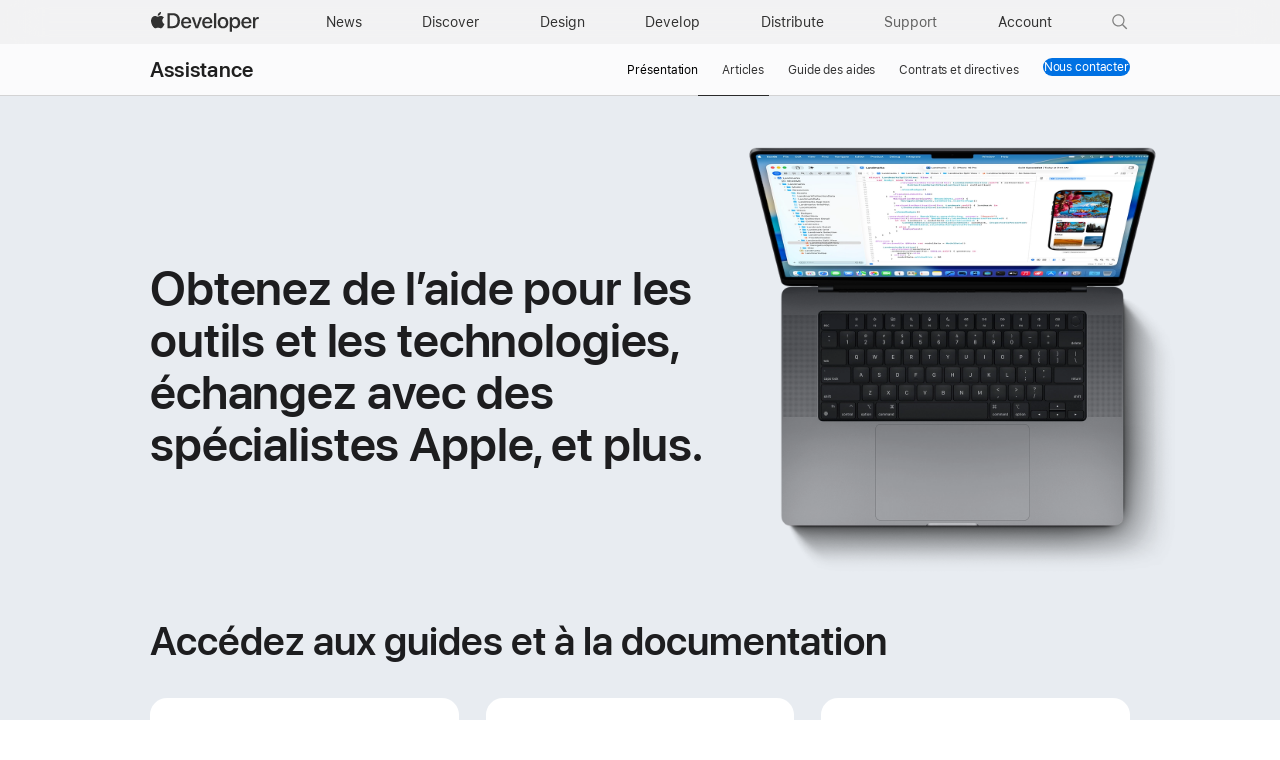

--- FILE ---
content_type: text/html; charset=UTF-8
request_url: https://developer.apple.com/fr/support/
body_size: 9418
content:
<!DOCTYPE html>
<html xmlns="https://www.w3.org/1999/xhtml" xml:lang="fr-FR" lang="fr-FR"  >
<head>
	<meta charset="utf-8" />
<meta name="Author" content="Apple Inc." />
<meta name="viewport" content="width=device-width, initial-scale=1, viewport-fit=cover" />
<link rel="shortcut icon" href="/favicon.ico" />
<link rel="icon" href="/favicon.ico" />
<link rel="mask-icon" href="/apple-logo.svg" color="#333333">

<link rel="stylesheet" href="/assets/styles/global.dist.css?13222540152" type="text/css" />
<link rel="stylesheet" href="/assets/styles/dark-mode.css?06182556073" type="text/css" media="(prefers-color-scheme: dark)" data-color-scheme="dark" />
<link rel="stylesheet" href="/assets/styles/localization.css?02002524063" type="text/css" />

<script src="/assets/scripts/lib/jquery/jquery-3.6.0.min.js?17182448067"></script>
<script src="/assets/scripts/settings.js?17182448067"></script>
<script src="/assets/scripts/language-locales.js?17182448067"></script>
<script src="/assets/scripts/DeveloperBreadcrumbs.js?05182434080"></script>
<script src="/assets/metrics/scripts/analytics-module.js?47192517158"></script>

<script async src="/assets/scripts/retinate.js?30152505148"></script>
<script src="/assets/scripts/global-logout.js?17182448067"></script>

<script async crossorigin src="https://sfss.cdn-apple.com/2.0.0-beta.2/sf-symbol.js?19202652027"></script>
<link rel="stylesheet" href="https://sf-saas.cdn-apple.com/2.4.0-beta.0/animations/all.css" type="text/css" />





	<link rel="stylesheet" href="https://www.apple.com/wss/fonts?families=SF+Pro,v3|SF+Pro+Icons,v3">
<link rel="stylesheet" href="https://www.apple.com/wss/fonts?family=SF+Mono&v=2" type="text/css" />
<link rel="stylesheet" href="https://www.apple.com/wss/fonts?family=Apple+Icons&v=1" type="text/css" />
	<title>Assistance - Apple Developer</title>
	<meta name="omni_page" content="Support - (French)" />
	<meta name="Description" content="Obtenez de l’aide pour l’inscription à l’Apple Developer Program et pour la gestion de votre compte de développement." />
		<link rel="alternate" href="https://developer.apple.com/support/" hreflang="en" />
		<link rel="alternate" href="https://developer.apple.com/cn/support/" hreflang="zh-CN" />
		<link rel="alternate" href="https://developer.apple.com/jp/support/" hreflang="ja-JP" />
		<link rel="alternate" href="https://developer.apple.com/kr/support/" hreflang="ko-KR" />
		<link rel="alternate" href="https://developer.apple.com/de/support/" hreflang="de-DE" />
		<link rel="alternate" href="https://developer.apple.com/la/support/" hreflang="es-lamr" />
		<link rel="alternate" href="https://developer.apple.com/fr/support/" hreflang="fr-FR" />
		<link rel="alternate" href="https://developer.apple.com/it/support/" hreflang="it-IT" />
		<link rel="alternate" href="https://developer.apple.com/br/support/" hreflang="pt-BR" />
		<link rel="canonical" href="https://developer.apple.com/fr/support/" />
	
																<link rel='stylesheet' type='text/css' href='/support/styles/index.css?12192659022">' />
							</head>
<body id="overview" class="dmf en nav-support">

	<script>
	// Execute immediately to avoid UI flash
	(function () {
		const prefersDark = window.matchMedia("(prefers-color-scheme: dark)").matches;
		const body = document.body;

		// If theme-dark or theme-light is already applied, do nothing and lock it
		if (body.classList.contains("theme-dark") || body.classList.contains("theme-light")) {

			// Set the data-color-scheme attribute based on the existing theme
			body.setAttribute('data-color-scheme', body.classList.contains("theme-dark") ? "dark" : "light");

			// Prevent future modifications
			window.__disableColorScheme = true;

			// Hide the color picker immediately
			const style = document.createElement('style');
			style.textContent = '.color-scheme-toggle { display: none !important; }';
			document.head.appendChild(style);

			return;
		}

		// Otherwise, set theme normally based on user settings or system preference
		if (window.Settings && window.Settings.preferredColorScheme) {
			const colorTheme = (window.Settings.preferredColorScheme === 'auto') && !prefersDark ? 'light'
				: (window.Settings.preferredColorScheme === 'light') ? 'light' : 'dark';
			body.setAttribute('data-color-scheme', colorTheme);
			colorTheme === "dark" ? body.classList.add("theme-dark") : body.classList.add("theme-light");
		} else {
			const colorTheme = prefersDark ? 'dark' : 'light';
			body.setAttribute('data-color-scheme', colorTheme);
			prefersDark ? body.classList.add("theme-dark") : body.classList.add("theme-light");
		}
	})();
</script>
<link rel="stylesheet" href="/assets/styles/globalnav.css?02002524063" type="text/css" />

<link rel="stylesheet" href="/assets/styles/suggest-lang.css?27202513134" type="text/css" />
<div id="suggest-lang" class="ribbon hide" lang="en">
	<div class="ribbon-content-wrapper">
		<div class="ribbon-content row">
			<div class="column large-12 large-centered">
				<p><a href="#" id="suggest-link" class="ribbon-link more">View in English</a></p>
				<button id="suggest-closer" class="icon icon-after icon-reset" aria-label="Dismiss language suggestion" tabindex="0"></button>
			</div>
		</div>
	</div>
</div>
<script src="/assets/scripts/suggest-lang.js?17182448067"></script>
<aside id="ac-gn-segmentbar" class="ac-gn-segmentbar" lang="en-US" dir="ltr">
</aside>
<input type="checkbox" id="ac-gn-menustate" class="ac-gn-menustate" />
<nav id="ac-globalnav" class="no-js" role="navigation" aria-label="Global" data-hires="false" data-analytics-region="global nav" lang="en-US" dir="ltr"
    data-www-domain="www.apple.com"
    data-store-locale="us"
    data-store-root-path="/us"
    data-store-api="/[storefront]/shop/bag/status"
    data-search-locale="en_US"
    data-search-suggestions-api="/search-services/suggestions/"
    data-search-defaultlinks-api="/search-services/suggestions/defaultlinks/"
    data-search-suggestions-enabled="false">
	<div class="ac-gn-content">
		<ul class="ac-gn-header">
			<li class="ac-gn-item ac-gn-menuicon">
				<label class="ac-gn-menuicon-label" for="ac-gn-menustate" aria-hidden="true">
					<span class="ac-gn-menuicon-bread ac-gn-menuicon-bread-top">
						<span class="ac-gn-menuicon-bread-crust ac-gn-menuicon-bread-crust-top"></span>
					</span>
					<span class="ac-gn-menuicon-bread ac-gn-menuicon-bread-bottom">
						<span class="ac-gn-menuicon-bread-crust ac-gn-menuicon-bread-crust-bottom"></span>
					</span>
				</label>
				<a href="#ac-gn-menustate" role="button" class="ac-gn-menuanchor ac-gn-menuanchor-open" id="ac-gn-menuanchor-open">
					<span class="ac-gn-menuanchor-label">Global Nav Open Menu</span>
				</a>
				<a href="#" role="button" class="ac-gn-menuanchor ac-gn-menuanchor-close" id="ac-gn-menuanchor-close">
					<span class="ac-gn-menuanchor-label">Global Nav Close Menu</span>
				</a>
			</li>
			<li class="ac-gn-item ac-gn-apple">
				<a class="ac-gn-link ac-gn-link-apple-developer" href="/" data-analytics-title="appledeveloper home" id="ac-gn-firstfocus-small">
					<span class="ac-gn-link-text">Apple Developer</span>
				</a>
			</li>
		</ul>
		<div class="ac-gn-search-placeholder-container" role="search">
			<div class="ac-gn-search ac-gn-search-small">
				<a id="ac-gn-link-search-small" class="ac-gn-link" href="/search/" data-analytics-title="search" data-analytics-click="search" data-analytics-intrapage-link aria-label="Search">
					<div class="ac-gn-search-placeholder-bar">
						<div class="ac-gn-search-placeholder-input">
							<div class="ac-gn-search-placeholder-input-text" aria-hidden="true">
								<div class="ac-gn-link-search ac-gn-search-placeholder-input-icon"></div>
								<span class="ac-gn-search-placeholder">Search</span>
							</div>
						</div>
						<div class="ac-gn-searchview-close ac-gn-searchview-close-small ac-gn-search-placeholder-searchview-close">
							<span class="ac-gn-searchview-close-cancel" aria-hidden="true">Cancel</span>
						</div>
					</div>
				</a>
			</div>
		</div>
		<ul class="ac-gn-list">
			<li class="ac-gn-item ac-gn-apple">
				<a class="ac-gn-link ac-gn-link-apple-developer" href="/" data-analytics-title="appledeveloper home" id="ac-gn-firstfocus">
					<span class="ac-gn-link-text">Apple Developer</span>
					</a>
			</li>
			<li class="ac-gn-item ac-gn-item-menu ac-gn-news">
				<a class="ac-gn-link ac-gn-link-news" href="/news/" data-analytics-title="news">
					<span class="ac-gn-link-text">News</span>
					</a>
			</li>
			<li class="ac-gn-item ac-gn-item-menu ac-gn-discover">
				<a class="ac-gn-link ac-gn-link-discover" href="/discover/" data-analytics-title="discover">
					<span class="ac-gn-link-text">Discover</span>
					</a>
			</li>
			<li class="ac-gn-item ac-gn-item-menu ac-gn-design">
				<a class="ac-gn-link ac-gn-link-design" href="/design/" data-analytics-title="design">
					<span class="ac-gn-link-text">Design</span>
					</a>
			</li>
			<li class="ac-gn-item ac-gn-item-menu ac-gn-develop">
				<a class="ac-gn-link ac-gn-link-develop" href="/develop/" data-analytics-title="develop">
					<span class="ac-gn-link-text">Develop</span>
					</a>
			</li>
			<li class="ac-gn-item ac-gn-item-menu ac-gn-distribute">
				<a class="ac-gn-link ac-gn-link-distribute" href="/distribute/" data-analytics-title="distribute">
					<span class="ac-gn-link-text">Distribute</span>
					</a>
			</li>
			<li class="ac-gn-item ac-gn-item-menu ac-gn-dsupport">
				<a class="ac-gn-link ac-gn-link-dsupport" href="/support/" data-analytics-title="dsupport">
					<span class="ac-gn-link-text">Support</span>
					</a>
			</li>
			<li class="ac-gn-item ac-gn-item-menu ac-gn-account">
				<a class="ac-gn-link ac-gn-link-account" href="/account/" data-analytics-title="account">
					<span class="ac-gn-link-text">Account</span>
					</a>
			</li>
			<li class="ac-gn-item ac-gn-item-menu ac-gn-search" role="search">
				<a id="ac-gn-link-search" class="ac-gn-link ac-gn-link-search" href="/search/" data-analytics-title="search" data-analytics-click="search" data-analytics-intrapage-link aria-label="Search"></a>
			</li>
		</ul>
		<aside id="ac-gn-searchview" class="ac-gn-searchview" role="search" data-analytics-region="search">
			<div class="ac-gn-searchview-content">
				<div class="ac-gn-searchview-bar">
					<div class="ac-gn-searchview-bar-wrapper">
						<form id="ac-gn-searchform" class="ac-gn-searchform" action="/search/" method="get">
							<div class="ac-gn-searchform-wrapper">
								<input id="ac-gn-searchform-input" class="ac-gn-searchform-input" type="text" name="q" aria-label="Search" placeholder="Search" autocorrect="off" autocapitalize="off" autocomplete="off" spellcheck="false" role="combobox" aria-autocomplete="list" aria-expanded="true" aria-owns="quicklinks suggestions" />
								<button id="ac-gn-searchform-submit" class="ac-gn-searchform-submit" type="submit" disabled aria-label="Submit Search"></button>
								<button id="ac-gn-searchform-reset" class="ac-gn-searchform-reset" type="reset" disabled aria-label="Clear Search">
										<span class="ac-gn-searchform-reset-background"></span>
									</button>
							</div>
						</form>
						<button id="ac-gn-searchview-close-small" class="ac-gn-searchview-close ac-gn-searchview-close-small" aria-label="Cancel Search">
								<span class="ac-gn-searchview-close-cancel" aria-hidden="true">
									Cancel
								</span>
							</button>
					</div>
				</div>
				<aside id="ac-gn-searchresults" class="ac-gn-searchresults hidden" data-string-quicklinks="Quick Links" data-string-suggestions="Suggested Searches" data-string-noresults="">
                    <section class="ac-gn-searchresults-section ac-gn-searchresults-section-defaultlinks">
                        <div class="ac-gn-searchresults-section-wrapper">
							<div class="search-group-checkbox hidden"><input id="group-input" type="checkbox" name="group-filter" checked>Only search within “<span id="group-search-label"></span>”</div>
                            <h3 class="ac-gn-searchresults-header ac-gn-searchresults-animated">Quick Links</h3>
                            <ul class="ac-gn-searchresults-list" id="defaultlinks" role="listbox">
                            </ul>
                            <span role="status" class="ac-gn-searchresults-count" aria-live="polite">5 Quick Links</span>
                        </div>
                    </section>
                </aside>
			</div>
			<button id="ac-gn-searchview-close" class="ac-gn-searchview-close" aria-label="Cancel Search">
					<span class="ac-gn-searchview-close-wrapper">
						<span class="ac-gn-searchview-close-left"></span>
						<span class="ac-gn-searchview-close-right"></span>
					</span>
				</button>
		</aside>
			</div>
</nav>
<div class="ac-gn-blur"></div>
<div id="ac-gn-curtain" class="ac-gn-curtain"></div>
<div id="ac-gn-placeholder" class="ac-nav-placeholder"></div>
<script src="/assets/scripts/ac-globalnav.built.js?17182448067"></script>
<link rel="stylesheet" href="/assets/styles/search.css?02002524063">
<script src="/assets/scripts/search.js?17182448067"></script>

	<!-- metrics -->
<script>
	/* RSID: */
	var s_account="awdappledeveloper"
</script>	
<script src="/assets/metrics/scripts/analytics.js"></script>
<script>
	s_sections = [
		{
			"pattern": "^/documentation",
			"channel": "www.documentation.developer"
		},
		{
			"pattern": "^/library",
			"channel": "www.documentation.developer"
		},
		{
			"pattern": "^/tutorials",
			"channel": "www.documentation.developer"
		},	
		{
			"pattern": "human\\-interface\\-guidelines",
			"channel": "www.hig.developer"
		},
		{
			"pattern": "/testflight/",
			"channel": "www.appstoreconnect.developer"
		},
		{
			"pattern": "/app\\-store\\-connect/",
			"channel": "www.appstoreconnect.developer"
		},
		{
			"pattern": "/support/app\\-store\\-connect/",
			"channel": "www.appstoreconnect.developer"
		},
		{
			"pattern": "/help/app\\-store\\-connect/",
			"channel": "www.appstoreconnect.developer"
		},
		{
			"pattern": "/wwdc/",
			"channel": "www.wwdc.developer"
		},
		{
			"pattern": "/wwdc\\d{2}/",
			"channel": "www.wwdc.developer"
		},
		{
			"pattern": "/videos/",
			"channel": "www.videos.developer"
		},
		{
			"pattern": "^/account",
			"channel": "www.account.developer"
		},
		{
			"pattern": "downloads?",
			"channel": "www.download.developer"
		},
		{
			"pattern": "/localization/",
			"channel": "www.appstore.developer"
		},	
		{
			"pattern": "/app\\-store/",
			"channel": "www.appstore.developer"
		},
		{
			"pattern": "/in\\-app\\-purchase/",
			"channel": "www.appstore.developer"
		},
		{
			"pattern": "/cn/",
			"channel": "www.cn.developer"
		},
		{
			"pattern": "/jp/",
			"channel": "www.jp.developer"
		},
		{
			"pattern": "/kr/",
			"channel": "www.kr.developer"
		},
		{
			"pattern": "/de/",
			"channel": "www.de.developer"
		},
		{
			"pattern": "/la/",
			"channel": "www.la.developer"
		},
		{
			"pattern": "/fr/",
			"channel": "www.fr.developer"
		},
		{
			"pattern": "/it/",
			"channel": "www.it.developer"
		},
		{
			"pattern": "/br/",
			"channel": "www.br.developer"
		}
	];
	
	s.pageName= AC && AC.Tracking && AC.Tracking.pageName();
	s.channel="www.en.developer";
	
	s_sections.forEach((s_section) => {
		var regex = new RegExp(s_section.pattern);
		
		if(location.pathname.search(regex) !== -1) {
			s.channel=s_section.channel;
		}
	});
	
	/************* DO NOT ALTER ANYTHING BELOW THIS LINE ! **************/
	var s_code=s.t();if(s_code)document.write(s_code)
</script>
<!-- /metrics -->

	<link rel="stylesheet" property="stylesheet" href="/assets/styles/localnav.css" type="text/css" />
<input type="checkbox" id="localnav-menustate" class="localnav-menustate"/>
<nav id="localnav" class="localnav localnav-scrim" data-sticky role="navigation" lang="fr-FR">
	<div class="localnav-wrapper">
		<div class="localnav-background"></div>
		<div class="localnav-content">
			<h2 class="localnav-title">
				<a href="/fr/support/">Assistance</a>
			</h2>

			<div class="localnav-menu">
				<a href="#localnav-menustate" class="localnav-menucta-anchor localnav-menucta-anchor-open" id="localnav-menustate-open"> <span class="localnav-menucta-anchor-label">Ouvrir le menu</span> </a> <a href="#" class="localnav-menucta-anchor localnav-menucta-anchor-close" id="localnav-menustate-close"> <span class="localnav-menucta-anchor-label">Fermer le menu</span> </a>
				<div class="localnav-menu-tray">
					<ul class="localnav-menu-items">
						<li class="localnav-menu-item">
							<a href="/fr/support/" class="localnav-menu-link">Présentation</a>
						</li>
						<li class="localnav-menu-item">
							<a href="/fr/support/articles/" class="localnav-menu-link">Articles</a>
						</li>
						<li class="localnav-menu-item">
							<a href="/fr/help/" class="localnav-menu-link">Guide des aides</a>
						</li>
						<li class="localnav-menu-item">
							<a href="/fr/support/terms/" class="localnav-menu-link">Contrats et directives</a>
						</li>
					</ul>
				</div>
				<div class="localnav-actions localnav-actions-center">
					<div class="localnav-action localnav-action-menucta" aria-hidden="true">
						<label for="localnav-menustate" class="localnav-menucta">
							<span class="localnav-menucta-chevron"></span>
						</label>
					</div>
					<div class="localnav-action localnav-action-button">
						<a class="localnav-button button button-compact button-pill" href="/contact/">Nous contacter <span class="localnav-action-product">Assistance</span> </a>
					</div>
				</div>

			</div>
		</div>
	</div>
</nav>
<label id="localnav-curtain" for="localnav-menustate"></label>
<script src="/assets/scripts/ac-localnav.built.js"></script>
<script type="text/javascript" src="/assets/scripts/localnav.js"></script>

	<script type="text/javascript">
	var imageURLs = [
		"/support/images/home/contact-1_2x.png"
		, "/support/images/home/contact-2_2x.png"
		, "/support/images/home/contact-3_2x.png"
		, "/support/images/home/contact-4_2x.png"
		, "/support/images/home/contact-5_2x.png"
		, "/support/images/home/contact-6_2x.png"
		, "/support/images/home/contact-7_2x.png"
		, "/support/images/home/contact-8_2x.png"
	];
	function getImageTag() {
		var img = '<img src=\"';
		var randomIndex = Math.floor(Math.random() * imageURLs.length);
		img += imageURLs[randomIndex];
		img += '\" alt=\"\"/>';
		return img;
	}
</script>

<main id="main" class="main bg-gradient" role="main">

	<section class="section section-hero">
		<div class="section-content">
			<div class="row">
				<div class="column-flex-center column large-7 small-12">

					<h1>Obtenez de l’aide pour les outils et les technologies, échangez avec des spécialistes Apple, et plus.</h1>
				</div>
				<div class="column-flex-center column large-5 small-12">
					<picture>
						<source srcset="/support/images/home/hero-s-large_2x.webp" type="image/webp" />
						<img class="scale" src="/support/images/home/hero-s-large_2x.png" alt="" />
					</picture>
				</div>
			</div>
		</div>
	</section>

	<section class="section section-guides">
		<div class="section-content">
			<div class="row header-row">
				<div class="column large-12">

					<h2>Accédez aux guides et à la documentation</h2>
				</div>
			</div>
			<div class="row">
				<div class="column large-4 small-12">
					<div class="tile-wrap">
						<img src="/assets/elements/icons/xcode-s/xcode-s-64x64_2x.png" width="64" alt="" />
						<h4>Xcode</h4>
						<ul class="links small">
							<li class="document"><a href="/documentation/xcode/">Documentation<span class="loc-c"></span></a></li>
							<li class="document"><a href="/fr/support/xcode/">Article d’assistance</a></li>
						</ul>
					</div>
				</div>
				<div class="column large-4 small-12">
					<div class="tile-wrap">
						<img src="/assets/elements/icons/app-store-connect/app-store-connect-64x64_2x.png" width="64" alt="" />
						<h4>App&nbsp;Store Connect</h4>
						<ul class="links small">
							<li class="document"><a href="/help/app-store-connect/">Aide<span class="loc-apac"></span></a></li>
							<li class="document"><a href="/distribute/app-review/">Vérification des apps<span class="loc-apac"></span></a></li>
						</ul>
					</div>
				</div>
				<div class="column large-4 small-12">
					<div class="tile-wrap">
						<img src="/support/images/home/developer-account_2x.png?1" width="64" alt="" />
						<h4>Compte de développement</h4>
						<ul class="links small">
							<li class="document"><a href="/fr/help/account/">Aide</a></li>
						</ul>
					</div>
				</div>
			</div>
			<div class="row">
				<div class="column large-12">
					<div class="tile-wrap-full tile-guides">
						<img src="/assets/elements/icons/sdk-26/sdk-26-64x64_2x.png" width="64" alt="" />
						<h4>Documentation Apple&nbsp;Developer</h4>
						<p>Obtenez des informations et des instructions sur l’utilisation des API, logiciels et services Apple.</p>
						<ul class="col-2-large col-1-xsmall links small">
							<li class="document"><a href="/documentation/">Documentation<span class="loc-cj"></span></a> et <a href="/documentation/samplecode">exemples de code<span class="loc-en-only"></span></a></li>
							<li class="document"><a href="/fr/support/articles/">Articles d’assistance</a></li>
							<li class="document"><a href="/news/releases/">Notes de version<span class="loc-en-only"></span></a></li>
							<li class="document"><a href="/documentation/technotes/">Notes techniques<span class="loc-en-only"></span></a></li>
						</ul>
					</div>
				</div>
			</div>
		</div>
	</section>

	<section class="section section-help">
		<div class="section-content">
			<div class="row header-row">
				<div class="column large-12">

					<h2>Dites-nous comment nous pouvons vous aider</h2>
				</div>
			</div>
			<div class="row">
				<div class="column large-12">
					<div class="tile-wrap-full tile-contact">
						<h4>Contactez-nous par téléphone ou&nbsp;par&nbsp;e&#8209;mail</h4>
						<p>Si vous avez des questions sur l’abonnement, votre compte ou la gestion des apps, nous pouvons vous aider.</p>
						<p><a href="/contact/" class="button button-elevated button-pill">Se lancer</a></p>
						<script type="text/javascript">
							document.write(getImageTag());
						</script>
					</div>
				</div>
			</div>
			<div class="row">
				<div class="column large-4 small-12">
					<div class="tile-wrap">
						<img src="/support/images/home/forums.svg" height="56" alt="" />
						<h4>Forums des développeurs</h4>
						<p>Posez des questions ou échangez avec d’autres développeurs et développeuses et des ingénieurs Apple.</p>
						<ul class="no-bullet">
							<li><a href="/forums/" class="more">Consulter les forums<span class="loc-en-only"></span></a></li>
						</ul>
					</div>
				</div>
				<div class="column large-4 small-12">
					<div class="tile-wrap">
						<img src="/support/images/home/support.svg" height="56" alt="" />
						<h4>Assistance au codage</h4>
						<p>Obtenez de l’aide pour l’implémentation de frameworks et d’API Apple dans votre app.*</p>
						<ul class="no-bullet">
							<li><a href="/fr/support/technical/" class="more">En savoir plus</a></li>
						</ul>
					</div>
				</div>
				<div class="column large-4 small-12">
					<div class="tile-wrap tile-feedback">
						<img src="/support/images/home/feedback.svg" height="56" alt="" />
						<h4>Assistant d’évaluation</h4>
						<p>Signalez des bogues et demandez des améliorations des API et des outils de développement.</p>
						<ul class="no-bullet">
							<li><a href="/bug-reporting/" class="more">En savoir plus<span class="loc-apac"></span></a></li>
						</ul>
					</div>
				</div>
			</div>
			<div class="row">
				<div class="column large-12">
					<div class="tile-wrap-full tile-status text-center">
						<sf-symbol name="gauge.with.dots.needle.67percent" weight="light" scale="small" mode="palette" style="--s-primary: var(--s-cyan, #5ac8f5); --s-secondary: var(--s-mint, #66d4cf)"></sf-symbol>
						<h4>État du système</h4>
						<p>Si vous rencontrez un problème avec un outil ou un service de développement, déterminez s’il s’agit d’un problème connu ou si une maintenance est en cours.</p>
						<ul class="no-bullet">
							<li><a href="/system-status/" class="more">Afficher l’état du système<span class="loc-en-only"></span></a></li>
						</ul>
					</div>
				</div>
			</div>
		</div>
	</section>
</main>	
		
		
    <link rel="stylesheet" href="/assets/styles/footer.dist.css?02002524063">
<footer id="footer" class="footer" role="contentinfo" aria-labelledby="footer-label">
    <div class="footer-content">
        <h2 class="footer-label" id="footer-label">Developer Footer</h2>
		<section class="footer-sosumi">
		<ul>
						<li>* L’assistance au codage est disponible pour les membres de l’Apple Developer Program et de l’Apple Developer Enterprise Program.</li>
					</ul>
	</section>
	
	<developer-breadcrumbs>
								<li class="footer-breadcrumbs-item">Assistance</li>
					</developer-breadcrumbs>
	        <nav class="footer-directory" aria-label="Apple Developer Directory" role="navigation">
	<!--googleoff: all-->
	<div class="footer-directory-column">
		<input class="footer-directory-column-section-state" type="checkbox" id="footer-directory-column-section-state-platform" />
		<div class="footer-directory-column-section">
			<label class="footer-directory-column-section-label" for="footer-directory-column-section-state-platform">
				<h3 class="footer-directory-column-section-title">Platforms</h3>
			</label>
			<a href="#footer-directory-column-section-state-platform" class="footer-directory-column-section-anchor footer-directory-column-section-anchor-open"> <span class="footer-directory-column-section-anchor-label">Open Menu</span> </a>
			<a href="#" class="footer-directory-column-section-anchor footer-directory-column-section-anchor-close"> <span class="footer-directory-column-section-anchor-label">Close Menu</span> </a>
			<ul class="footer-directory-column-section-list">
				<li class="footer-directory-column-section-item"><a class="footer-directory-column-section-link" href="/ios/">iOS</a></li>
				<li class="footer-directory-column-section-item"><a class="footer-directory-column-section-link" href="/ipados/">iPadOS</a></li>
				<li class="footer-directory-column-section-item"><a class="footer-directory-column-section-link" href="/macos/">macOS</a></li>
				<li class="footer-directory-column-section-item"><a class="footer-directory-column-section-link" href="/tvos/">tvOS</a></li>
				<li class="footer-directory-column-section-item"><a class="footer-directory-column-section-link" href="/visionos/">visionOS</a></li>
				<li class="footer-directory-column-section-item"><a class="footer-directory-column-section-link" href="/watchos/">watchOS</a></li>
			</ul>
		</div>

		<input class="footer-directory-column-section-state" type="checkbox" id="footer-directory-column-section-state-tools" />
		<div class="footer-directory-column-section">
			<label class="footer-directory-column-section-label" for="footer-directory-column-section-state-tools">
				<h3 class="footer-directory-column-section-title">Tools</h3>
			</label>
			<a href="#footer-directory-column-section-state-tools" class="footer-directory-column-section-anchor footer-directory-column-section-anchor-open"> <span class="footer-directory-column-section-anchor-label">Open Menu</span> </a>
			<a href="#" class="footer-directory-column-section-anchor footer-directory-column-section-anchor-close"> <span class="footer-directory-column-section-anchor-label">Close Menu</span> </a>
			<ul class="footer-directory-column-section-list">
				<li class="footer-directory-column-section-item"><a class="footer-directory-column-section-link" href="/swift/">Swift</a></li>
				<li class="footer-directory-column-section-item"><a class="footer-directory-column-section-link" href="/swiftui/">SwiftUI</a></li>
				<li class="footer-directory-column-section-item"><a class="footer-directory-column-section-link" href="/swift-playground/">Swift Playground</a></li>
				<li class="footer-directory-column-section-item"><a class="footer-directory-column-section-link" href="/testflight/">TestFlight</a></li>
				<li class="footer-directory-column-section-item"><a class="footer-directory-column-section-link" href="/xcode/">Xcode</a></li>
				<li class="footer-directory-column-section-item"><a class="footer-directory-column-section-link" href="/xcode-cloud/">Xcode Cloud</a></li>
				<li class="footer-directory-column-section-item"><a class="footer-directory-column-section-link" href="/icon-composer/">Icon Composer</a></li>
				<li class="footer-directory-column-section-item"><a class="footer-directory-column-section-link" href="/sf-symbols/">SF Symbols</a></li>

			</ul>
		</div>
	</div>

	<div class="footer-directory-column">
		<input class="footer-directory-column-section-state" type="checkbox" id="footer-directory-column-section-state-topics" />
		<div class="footer-directory-column-section">
			<label class="footer-directory-column-section-label" for="footer-directory-column-section-state-topics">
				<h3 class="footer-directory-column-section-title">Topics &amp; Technologies</h3>
			</label>
			<a href="#footer-directory-column-section-state-topics" class="footer-directory-column-section-anchor footer-directory-column-section-anchor-open"> <span class="footer-directory-column-section-anchor-label">Open Menu</span> </a>
			<a href="#" class="footer-directory-column-section-anchor footer-directory-column-section-anchor-close"> <span class="footer-directory-column-section-anchor-label">Close Menu</span> </a>
			<ul class="footer-directory-column-section-list">
				<li class="footer-directory-column-section-item"><a class="footer-directory-column-section-link" href="/accessibility/">Accessibility</a></li>
				<li class="footer-directory-column-section-item"><a class="footer-directory-column-section-link" href="/accessories/">Accessories</a></li>
				<li class="footer-directory-column-section-item"><a class="footer-directory-column-section-link" href="/apple-intelligence/">Apple Intelligence</a></li>
				<li class="footer-directory-column-section-item"><a class="footer-directory-column-section-link" href="/app-store/">App Store</a></li>
				<li class="footer-directory-column-section-item"><a class="footer-directory-column-section-link" href="/audio/">Audio &amp; Video</a></li>
				<li class="footer-directory-column-section-item"><a class="footer-directory-column-section-link" href="/augmented-reality/">Augmented Reality</a></li>
				<li class="footer-directory-column-section-item"><a class="footer-directory-column-section-link" href="/business/">Business</a></li>
				<li class="footer-directory-column-section-item"><a class="footer-directory-column-section-link" href="/design/">Design</a></li>
				<li class="footer-directory-column-section-item"><a class="footer-directory-column-section-link" href="/distribute/">Distribution</a></li>
				<li class="footer-directory-column-section-item"><a class="footer-directory-column-section-link" href="/education/">Education</a></li>
				<li class="footer-directory-column-section-item"><a class="footer-directory-column-section-link" href="/fonts/">Fonts</a></li>
				<li class="footer-directory-column-section-item"><a class="footer-directory-column-section-link" href="/games/">Games</a></li>
				<li class="footer-directory-column-section-item"><a class="footer-directory-column-section-link" href="/health-fitness/">Health &amp; Fitness</a></li>
				<li class="footer-directory-column-section-item"><a class="footer-directory-column-section-link" href="/in-app-purchase/">In-App Purchase</a></li>
				<li class="footer-directory-column-section-item"><a class="footer-directory-column-section-link" href="/localization/">Localization</a></li>
				<li class="footer-directory-column-section-item"><a class="footer-directory-column-section-link" href="/maps/">Maps &amp; Location</a></li>
				<li class="footer-directory-column-section-item"><a class="footer-directory-column-section-link" href="/machine-learning/">Machine Learning & AI</a></li>
				<li class="footer-directory-column-section-item"><a class="footer-directory-column-section-link" href="https://opensource.apple.com">Open Source</a></li>
				<li class="footer-directory-column-section-item"><a class="footer-directory-column-section-link" href="/security/">Security</a></li>
				<li class="footer-directory-column-section-item"><a class="footer-directory-column-section-link" href="/safari/">Safari &amp; Web</a></li>
			</ul>
		</div>
	</div>

	<div class="footer-directory-column">
		<input class="footer-directory-column-section-state" type="checkbox" id="footer-directory-column-section-state-resources" />
		<div class="footer-directory-column-section">
			<label class="footer-directory-column-section-label" for="footer-directory-column-section-state-resources">
				<h3 class="footer-directory-column-section-title">Resources</h3>
			</label>
			<a href="#footer-directory-column-section-state-resources" class="footer-directory-column-section-anchor footer-directory-column-section-anchor-open"> <span class="footer-directory-column-section-anchor-label">Open Menu</span> </a>
			<a href="#" class="footer-directory-column-section-anchor footer-directory-column-section-anchor-close"> <span class="footer-directory-column-section-anchor-label">Close Menu</span> </a>
			<ul class="footer-directory-column-section-list">
				<li class="footer-directory-column-section-item"><a class="footer-directory-column-section-link" href="/documentation/">Documentation</a></li>
					<li class="footer-directory-column-section-item"><a class="footer-directory-column-section-link" href="/documentation/samplecode">Sample Code</a></li>
				<li class="footer-directory-column-section-item"><a class="footer-directory-column-section-link" href="/learn/">Tutorials</a></li>
				<li class="footer-directory-column-section-item"><a class="footer-directory-column-section-link" href="/download/">Downloads</a></li>
				<li class="footer-directory-column-section-item"><a class="footer-directory-column-section-link" href="/forums/">Forums</a></li>
				<li class="footer-directory-column-section-item"><a class="footer-directory-column-section-link" href="/videos/">Videos</a></li>
			</ul>
		</div>

		<input class="footer-directory-column-section-state" type="checkbox" id="footer-directory-column-section-state-support" />
		<div class="footer-directory-column-section">
			<label class="footer-directory-column-section-label" for="footer-directory-column-section-state-support">
				<h3 class="footer-directory-column-section-title">Support</h3>
			</label>
			<a href="#footer-directory-column-section-state-support" class="footer-directory-column-section-anchor footer-directory-column-section-anchor-open"> <span class="footer-directory-column-section-anchor-label">Open Menu</span> </a>
			<a href="#" class="footer-directory-column-section-anchor footer-directory-column-section-anchor-close"> <span class="footer-directory-column-section-anchor-label">Close Menu</span> </a>
			<ul class="footer-directory-column-section-list">
				<li class="footer-directory-column-section-item"><a class="footer-directory-column-section-link" href="/support/articles/">Support Articles</a></li>
				<li class="footer-directory-column-section-item"><a class="footer-directory-column-section-link" href="/contact/">Contact Us</a></li>
				<li class="footer-directory-column-section-item"><a class="footer-directory-column-section-link" href="/bug-reporting/">Bug Reporting</a></li>
				<li class="footer-directory-column-section-item"><a class="footer-directory-column-section-link" href="/system-status/">System Status</a></li>
			</ul>
		</div>

		<input class="footer-directory-column-section-state" type="checkbox" id="footer-directory-column-section-state-account" />
		<div class="footer-directory-column-section">
			<label class="footer-directory-column-section-label" for="footer-directory-column-section-state-account">
				<h3 class="footer-directory-column-section-title">Account</h3>
			</label>
			<a href="#footer-directory-column-section-state-account" class="footer-directory-column-section-anchor footer-directory-column-section-anchor-open"> <span class="footer-directory-column-section-anchor-label">Open Menu</span> </a>
			<a href="#" class="footer-directory-column-section-anchor footer-directory-column-section-anchor-close"> <span class="footer-directory-column-section-anchor-label">Close Menu</span> </a>
			<ul class="footer-directory-column-section-list">
				<li class="footer-directory-column-section-item"><a class="footer-directory-column-section-link" href="/account/">Apple Developer</a></li>
				<li class="footer-directory-column-section-item"><a class="footer-directory-column-section-link" href="https://appstoreconnect.apple.com/">App Store Connect</a></li>
				<li class="footer-directory-column-section-item"><a class="footer-directory-column-section-link" href="/account/ios/certificate/">Certificates, IDs, &amp; Profiles</a></li>
				<li class="footer-directory-column-section-item"><a class="footer-directory-column-section-link" href="https://feedbackassistant.apple.com/">Feedback Assistant</a></li>
			</ul>
		</div>
	</div>
	
	<div class="footer-directory-column">
		<input class="footer-directory-column-section-state" type="checkbox" id="footer-directory-column-section-state-programs" />
		<div class="footer-directory-column-section">
			<label class="footer-directory-column-section-label" for="footer-directory-column-section-state-programs">
				<h3 class="footer-directory-column-section-title">Programs</h3>
			</label>
			<a href="#footer-directory-column-section-state-programs" class="footer-directory-column-section-anchor footer-directory-column-section-anchor-open"> <span class="footer-directory-column-section-anchor-label">Open Menu</span> </a>
			<a href="#" class="footer-directory-column-section-anchor footer-directory-column-section-anchor-close"> <span class="footer-directory-column-section-anchor-label">Close Menu</span> </a>
			<ul class="footer-directory-column-section-list">
				<li class="footer-directory-column-section-item"><a class="footer-directory-column-section-link" href="/programs/">Apple Developer Program</a></li>
				<li class="footer-directory-column-section-item"><a class="footer-directory-column-section-link" href="/programs/enterprise/">Apple Developer Enterprise Program</a></li>
				<li class="footer-directory-column-section-item"><a class="footer-directory-column-section-link" href="/app-store/small-business-program/">App Store Small Business Program</a></li>
				<li class="footer-directory-column-section-item"><a class="footer-directory-column-section-link" href="https://mfi.apple.com/">MFi Program</a></li>
				<li class="footer-directory-column-section-item"><a class="footer-directory-column-section-link" href="/programs/mini-apps-partner/">Mini Apps Partner Program</a></li>
				<li class="footer-directory-column-section-item"><a class="footer-directory-column-section-link" href="/programs/news-partner/">News Partner Program</a></li>
				<li class="footer-directory-column-section-item"><a class="footer-directory-column-section-link" href="/programs/video-partner/">Video Partner Program</a></li>
				<li class="footer-directory-column-section-item"><a class="footer-directory-column-section-link" href="/security-bounty/">Security Bounty Program</a></li>
				<li class="footer-directory-column-section-item"><a class="footer-directory-column-section-link" href="/programs/security-research-device/">Security Research Device Program</a></li>
			</ul>
		</div>

		<input class="footer-directory-column-section-state" type="checkbox" id="footer-directory-column-section-state-events" />
		<div class="footer-directory-column-section">
			<label class="footer-directory-column-section-label" for="footer-directory-column-section-state-events">
				<h3 class="footer-directory-column-section-title">Events</h3>
			</label>
			<a href="#footer-directory-column-section-state-events" class="footer-directory-column-section-anchor footer-directory-column-section-anchor-open"> <span class="footer-directory-column-section-anchor-label">Open Menu</span> </a>
			<a href="#" class="footer-directory-column-section-anchor footer-directory-column-section-anchor-close"> <span class="footer-directory-column-section-anchor-label">Close Menu</span> </a>
			<ul class="footer-directory-column-section-list">
				<li class="footer-directory-column-section-item"><a class="footer-directory-column-section-link" href="/events/">Meet with Apple</a></li>
				<li class="footer-directory-column-section-item"><a class="footer-directory-column-section-link" href="/events/developer-centers/">Apple Developer Centers</a></li>
				<li class="footer-directory-column-section-item"><a class="footer-directory-column-section-link" href="/app-store/app-store-awards/">App Store Awards</a></li>
				<li class="footer-directory-column-section-item"><a class="footer-directory-column-section-link" href="/design/awards/">Apple Design Awards</a></li>
				<li class="footer-directory-column-section-item"><a class="footer-directory-column-section-link" href="/academies/">Apple Developer Academies</a></li>
				<li class="footer-directory-column-section-item"><a class="footer-directory-column-section-link" href="/wwdc/">WWDC</a></li>
			</ul>
		</div>
	</div>
	<!--googleon: all-->
</nav>
        <section class="footer-mini" vocab="http://schema.org/" typeof="Organization">
	<div class="footer-mini-news">
		<div class="copy">
			Get the <a href="https://apps.apple.com/us/app/apple-developer/id640199958">Apple Developer app</a>.
		</div>
		<div class="content">
			<div class="color-scheme-toggle"
				role="radiogroup"
				tabindex="0"
				aria-label="Select a color scheme preference">

				<label data-color-scheme-option="light">

					<input type="radio" value="light" autocomplete="off"
						onchange="window.setPreferredColorScheme(event.target.value)" />

					<div class="text">Light</div>

				</label>

				<label data-color-scheme-option="dark">

					<input type="radio" value="dark" autocomplete="off"
						onchange="window.setPreferredColorScheme(event.target.value)" />

					<div class="text">Dark</div>

				</label>

				<label data-color-scheme-option="auto">

					<input type="radio" value="auto" autocomplete="off"
						onchange="window.setPreferredColorScheme(event.target.value)" />

					<div class="text">Auto</div>

				</label>

			</div>
			<script async src="/assets/scripts/color-scheme-toggle.js"></script>
		</div>
	</div>
	<link rel="stylesheet" href="/assets/styles/language-dropdown.css?02002524063">
	<div class="language-dropdown dropdown-container legacy-form hidden">
		<select class="dropdown" aria-label="Language Dropdown"></select>
		<span class="dropdown-icon icon icon-chevrondown" aria-hidden="true"></span>
	</div>
	<script src="/assets/scripts/language-dropdown.js?17182448067"></script>
	<div class="footer-mini-legal">
		<div class="footer-mini-legal-copyright">Copyright ©  2026 <a href="https://www.apple.com">Apple Inc.</a> All rights reserved.</div>
		<div class="footer-mini-legal-links">
			<a class="footer-mini-legal-link" href="https://www.apple.com/legal/internet-services/terms/site.html" class="first">Terms of Use</a>
			<a class="footer-mini-legal-link" href="https://www.apple.com/legal/privacy/">Privacy Policy</a>
			<a class="footer-mini-legal-link" href="/support/terms/">Agreements and Guidelines</a>
		</div>
	</div>
</section>
    </div>
</footer>

</body>
</html>


--- FILE ---
content_type: text/css
request_url: https://developer.apple.com/support/styles/index.css?12192659022%22%3E
body_size: 6054
content:
section.section-banner {
	background: linear-gradient(320deg, #d2e3f3 0%, #eff5f9 100%);
}
section.section-banner .section-content .row > .column {
	padding: 2em 0;
}

sf-symbol {
	font-size: 80px;
	margin-bottom: 17px
}

.bg-gradient {
	background-color: #e8ecf1;
}

.button-pill {
	border-radius: 1em;
}

.button-pill.button-elevated {
	border-radius: 980px;
}

.column-flex-center {
	align-self: center;
}

ul.col-2-large {
	columns: 2;
}

ul.no-bullet {
	margin-left: 0;
}

ul.small.links {
	margin-bottom: 0;
}

.section-hero img {
	width: 460px;
}

.tile-wrap {
	margin: 27px 0;
}

.tile-wrap,
.tile-wrap-full {
	background-color: #fff;
	border-radius: 1em;
	padding: 24px 24px 24px 36px;
}

.section-guides .tile-wrap {
	min-height: 233px;
	margin: 18px 0 27px;
}
.section-guides .row:nth-of-type(2) .large-4:nth-of-type(1) .tile-wrap {
	margin-right: 18px;
}
.section-guides .row:nth-of-type(2) .large-4:nth-of-type(2) .tile-wrap {
	margin-right: 9px;
	margin-left: 9px;
}
.section-guides .row:nth-of-type(2) .large-4:nth-of-type(3) .tile-wrap {
	margin-left: 18px;
}

:lang(fr-FR) .section-guides .tile-wrap {
	min-height: 258px;
}

:lang(it-IT) .section-guides .tile-wrap {
	min-height: 263px;
}

.section-help .tile-wrap {
	min-height: 300px;
}
:lang(de-DE) .section-help .tile-wrap {
	min-height: 352px;
}
:lang(es-lamr) .section-help .tile-wrap {
	min-height: 352px;
}
:lang(fr-FR) .section-help .tile-wrap {
	min-height: 402px;
}
:lang(it-IT) .section-help .tile-wrap {
	min-height: 352px;
}
:lang(pt-BR) .section-help .tile-wrap {
	min-height: 328px;
}
.section-help .row:nth-of-type(3) .large-4:nth-of-type(1) .tile-wrap {
	margin-right: 18px;
}
.section-help .row:nth-of-type(3) .large-4:nth-of-type(2) .tile-wrap {
	margin-right: 9px;
	margin-left: 9px;
}
.section-help .row:nth-of-type(3) .large-4:nth-of-type(3) .tile-wrap {
	margin-left: 18px;
}

.tile-contact {
	margin-top: 18px;
	padding-right: 36px;
	min-height: 234px;
}

.tile-contact h4 {
	margin-right: 230px;
	max-width: 440px;
}

.tile-contact p {
	margin-right: 240px;
	max-width: 440px;
}

.tile-contact img {
	position: absolute;
	height: 210px;
	right: 34px;
	bottom: 0;
}

.tile-status p {
	width: 500px;
	margin-right: auto;
	margin-left: auto;
}

@media only screen and (max-width: 1068px) {
	.section-hero img {
		width: 312px;
	}
	.tile-wrap,
	.tile-wrap-full {
		padding: 24px 18px 24px 24px;
	}
	.section-guides .tile-wrap {
		min-height: 254px;
	}
	:lang(it-IT) .section-guides .tile-wrap {
		min-height: 282px;
	}
	:lang(es-lamr) .section-guides .tile-wrap {
		min-height: 284px;
	}
	:lang(fr-FR) .section-guides .tile-wrap {
		min-height: 282px;
	}
	:lang(pt-BR) .section-guides .tile-wrap {
		min-height: 256px;
	}
	.section-help .tile-wrap {
		min-height: 370px;
	}
	:lang(de-DE) .section-help .tile-wrap {
		min-height: 422px;
	}
	:lang(es-lamr) .section-help .tile-wrap {
		min-height: 398px;
	}
	:lang(fr-FR) .section-help .tile-wrap {
		min-height: 472px;
	}
	:lang(it-IT) .section-help .tile-wrap {
		min-height: 422px;
	}
	:lang(pt-BR) .section-help .tile-wrap {
		min-height: 422px;
	}
}

@media only screen and (max-width: 734px) {
	.section-hero {
		text-align: center;
	}
	.section-hero img {
		margin: 2em auto 0;
		width: 87%;
		max-width: 484px;
	}
	.column-flex-center {
		align-self: unset;
	}
	.section-guides .tile-wrap,
	.section-help .tile-wrap {
		min-height: unset;
		margin: 12px 0;
	}
	:lang(de-DE) .section-guides .tile-wrap,
	:lang(de-DE) .section-help .tile-wrap,
	:lang(es-lamr) .section-guides .tile-wrap,
	:lang(es-lamr) .section-help .tile-wrap,
	:lang(fr-FR) .section-guides .tile-wrap,
	:lang(fr-FR) .section-help .tile-wrap,
	:lang(it-IT) .section-guides .tile-wrap,
	:lang(it-IT) .section-help .tile-wrap,
	:lang(pt-BR) .section-guides .tile-wrap,
	:lang(pt-BR) .section-help .tile-wrap {
		min-height: unset;
	}
	.tile-wrap.tile-feedback {
		margin-top: 24px;
	}
	.tile-wrap-full.tile-guides,
	.tile-wrap-full.tile-status {
		text-align: left;
		margin-top: 12px;
	}
	.tile-status p {
		width: auto;
		margin-right: 0;
		margin-left: 0;
	}

	.section-guides .row:nth-of-type(2) .large-4:nth-of-type(1) .tile-wrap,
	.section-guides .row:nth-of-type(2) .large-4:nth-of-type(2) .tile-wrap,
	.section-guides .row:nth-of-type(2) .large-4:nth-of-type(3) .tile-wrap,
	.section-help .row:nth-of-type(3) .large-4:nth-of-type(1) .tile-wrap,
	.section-help .row:nth-of-type(3) .large-4:nth-of-type(2) .tile-wrap,
	.section-help .row:nth-of-type(3) .large-4:nth-of-type(3) .tile-wrap {
		margin-right: 0;
		margin-left: 0;
	}
}

@media only screen and (max-width: 500px) {
	ul.col-2-large.col-1-xsmall {
		columns: 1;
	}
}

@media only screen and (max-width: 440px) {
	.tile-wrap-full.tile-contact {
		padding: 24px 24px 0;
	}
	.tile-contact h4,
	.tile-contact p {
		margin-right: 0;
		max-width: unset;
	}
	.tile-contact img {
		position: relative;
		display: block;
		height: 210px;
		right: unset;
		bottom: unset;
		margin: 34px auto 0;
	}
}

/* === Grid === */
#main section.section {
	padding-top: 2em;
	padding-bottom: 2em;
}
#main section.section.section-hero {
	padding-top: 3em;
	padding-bottom: 0;
}
#main section.section.section-help {
	padding-bottom: 3em;
}
#main section .section-content .row {
	margin-left: 0;
	margin-right: 0;
}
#main section .section-content .row.header-row {
	margin-bottom: 1em;
}
#main section .section-content .row > .column {
	padding: 0;
}

@media only screen and (max-width: 1068px) {
	#main section .section-content .row {
		margin-left: 0;
		margin-right: 0;
	}
	#main section .section-content .row > .column {
		padding: 0;
	}
}

@media only screen and (max-width: 734px) {
	#main section.section {
		padding-top: 2em;
		padding-bottom: 2em;
	}
	#main section .section-content .row {
		margin-left: 0;
		margin-right: 0;
	}
	#main section .section-content .row > .column {
		padding: 0;
	}
}

/* DARK MODE */
body[data-color-scheme="dark"] .tile-wrap {
	background-color: var(--fill-tertiary);
	border: 1px solid var(--fill-gray-quaternary);
}


--- FILE ---
content_type: image/svg+xml
request_url: https://developer.apple.com/support/images/home/forums.svg
body_size: 1887
content:
<?xml version="1.0" encoding="UTF-8"?>
<svg width="54px" height="43px" viewBox="0 0 54 43" version="1.1" xmlns="http://www.w3.org/2000/svg" xmlns:xlink="http://www.w3.org/1999/xlink">
    <title>􁃓</title>
    <g id="Spec" stroke="none" stroke-width="1" fill="none" fill-rule="evenodd">
        <g id="Onboarding---Apple-Connect-Identified---Step-1-" transform="translate(-692, -292)" fill="#007AFF" fill-rule="nonzero">
            <g id="Group" transform="translate(312, 216)">
                <g id="􁃓" transform="translate(380, 76)">
                    <path d="M28.2785515,36.1402972 L34.3704735,36.1402972 L40.6504178,41.5152972 C41.7973538,42.4925699 42.4178273,43 43.3203343,43 C44.617688,43 45.3509749,42.0791084 45.3509749,40.6507867 L45.3509749,36.1402972 L45.7458217,36.1402972 C51.1608635,36.1402972 54,33.2272727 54,27.9086538 L54,17.7412587 C54,12.4038462 51.1608635,9.49082168 45.7458217,9.49082168 L28.2785515,9.49082168 C22.8635097,9.49082168 20.0243733,12.4038462 20.0243733,17.7412587 L20.0243733,27.9086538 C20.0243733,33.2460664 22.8635097,36.1402972 28.2785515,36.1402972 Z" id="Shape"></path>
                    <path d="M0,23.0222902 C0,28.5288462 3.00835655,31.611014 8.61142061,31.611014 L9.51392758,31.611014 L9.51392758,36.5161713 C9.51392758,37.9632867 10.2472145,38.8841783 11.5633705,38.8841783 C12.4846797,38.8841783 13.1239554,38.395542 14.2708914,37.3994755 L18.6518106,33.5091783 C17.8809192,31.9493007 17.4672702,30.0699301 17.4672702,27.9086538 L17.4672702,17.7412587 C17.4672702,11.0131119 21.4157382,6.93487762 28.2785515,6.93487762 L41.2520891,6.93487762 L41.2520891,6.5590035 C40.5940111,2.36800699 37.6796657,0 32.8286908,0 L8.61142061,0 C3.00835655,0 0,3.10096154 0,8.60751748 L0,23.0222902 Z" id="Path" opacity="0.3"></path>
                </g>
            </g>
        </g>
    </g>
</svg>

--- FILE ---
content_type: image/svg+xml
request_url: https://developer.apple.com/support/images/home/feedback.svg
body_size: 3680
content:
<?xml version="1.0" encoding="UTF-8"?>
<svg width="289px" height="271px" viewBox="0 0 289 271" version="1.1" xmlns="http://www.w3.org/2000/svg" xmlns:xlink="http://www.w3.org/1999/xlink">
    <title>􀌬</title>
    <g id="Page-1" stroke="none" stroke-width="1" fill="none" fill-rule="evenodd">
        <g id="􀌬" transform="translate(0.306885, -0.000977)" fill="#882B8D" fill-rule="nonzero">
            <path d="M80.3283691,270.24292 C83.5502116,270.24292 86.5108236,269.372152 89.2102051,267.630615 C91.9095866,265.889079 95.2185059,263.276774 99.1369629,259.793701 L144.199219,219.694824 L228.054199,219.694824 C241.028646,219.694824 251.956787,217.365519 260.838623,212.706909 C269.720459,208.048299 276.447144,201.278076 281.018677,192.39624 C285.59021,183.514404 287.875977,172.67334 287.875977,159.873047 L287.875977,59.8217773 C287.875977,47.0214844 285.59021,36.1804199 281.018677,27.298584 C276.447144,18.416748 269.720459,11.6465251 260.838623,6.98791504 C251.956787,2.32930501 241.028646,0 228.054199,0 L59.8217773,0 C46.8473307,0 35.9191895,2.32930501 27.0373535,6.98791504 C18.1555176,11.6465251 11.428833,18.416748 6.8572998,27.298584 C2.2857666,36.1804199 0,47.0214844 0,59.8217773 L0,159.873047 C0,172.67334 2.2857666,183.514404 6.8572998,192.39624 C11.428833,201.278076 18.1555176,208.048299 27.0373535,212.706909 C35.9191895,217.365519 46.8473307,219.694824 59.8217773,219.694824 L66.0913086,219.694824 L66.0913086,253.654785 C66.0913086,258.705241 67.3321533,262.732544 69.8138428,265.736694 C72.2955322,268.740845 75.8003743,270.24292 80.3283691,270.24292 Z M85.6835938,246.340332 L85.6835938,208.461914 C85.6835938,204.891764 84.9434408,202.366536 83.4631348,200.88623 C81.9828288,199.405924 79.4576009,198.665771 75.8874512,198.665771 L59.8217773,198.665771 C46.5861003,198.665771 36.8117269,195.378621 30.4986572,188.804321 C24.1855876,182.230021 21.0290527,172.542725 21.0290527,159.742432 L21.0290527,59.8217773 C21.0290527,47.1085612 24.1855876,37.4648031 30.4986572,30.8905029 C36.8117269,24.3162028 46.5861003,21.0290527 59.8217773,21.0290527 L228.054199,21.0290527 C241.202799,21.0290527 250.955404,24.3162028 257.312012,30.8905029 C263.66862,37.4648031 266.846924,47.1085612 266.846924,59.8217773 L266.846924,159.742432 C266.846924,172.542725 263.66862,182.230021 257.312012,188.804321 C250.955404,195.378621 241.202799,198.665771 228.054199,198.665771 L143.415527,198.665771 C139.758301,198.665771 136.797689,199.057617 134.533691,199.841309 C132.269694,200.625 129.91862,202.27946 127.480469,204.804688 L85.6835938,246.340332 Z M143.937988,133.358154 C150.46875,133.358154 153.777669,129.91862 153.864746,123.039551 L155.823975,54.074707 C155.911051,50.7657878 154.800822,48.0010986 152.493286,45.7806396 C150.18575,43.5601807 147.290446,42.4499512 143.807373,42.4499512 C140.237223,42.4499512 137.341919,43.5384115 135.12146,45.715332 C132.901001,47.8922526 131.83431,50.6351725 131.921387,53.9440918 L133.619385,123.039551 C133.793538,129.91862 137.233073,133.358154 143.937988,133.358154 Z M143.937988,175.808105 C147.682292,175.808105 150.969442,174.501953 153.799438,171.889648 C156.629435,169.277344 158.044434,166.055501 158.044434,162.224121 C158.044434,158.392741 156.651204,155.170898 153.864746,152.558594 C151.078288,149.946289 147.769368,148.640137 143.937988,148.640137 C140.106608,148.640137 136.797689,149.968058 134.01123,152.623901 C131.224772,155.279744 129.831543,158.479818 129.831543,162.224121 C129.831543,165.968424 131.224772,169.168498 134.01123,171.824341 C136.797689,174.480184 140.106608,175.808105 143.937988,175.808105 Z" id="Shape"></path>
        </g>
    </g>
</svg>

--- FILE ---
content_type: application/javascript
request_url: https://developer.apple.com/assets/scripts/language-locales.js?17182448067
body_size: 834
content:
((window, undefined) => {

	const LanguageLocales = {
		en: [
			'en',
			'en-au',
			'en-ca',
			'en-in',
			'en-nz',
			'en-za',
			'en-gb-oxendict',
			'en-gb',
			'en-us',
		],
		zh_CN: [
			'zh-cn',
		],
		zh_TW: [
			'zh-tw',
		],
		ja_JP: [
			'ja',
			'ja-jp',
		],
		ko_KR: [
			'ko',
			'ko-kr',
		],
		de_DE: [
			'de',
			'de-at',
			'de-de',
			'de-li',
			'de-ch',
		],
		es_lamr: [
			'es',
			'es-ar',
			'es-cl',
			'es-co',
			'es-cr',
			'es-hn',
			'es-419',
			'es-lamr',
			'es-mx',
			'es-pe',
			'es-es',
			'es-us',
			'es-uy',
			'es-ve',
		],
		fr_FR: [
			'fr',
			'fr-ca',
			'fr-fr',
			'fr-ch',
		],
		it_IT: [
			'it',
			'it-it',
			'it-ch',
		],
		pt_BR: [
			'pt',
			'pt-br',
			'pt-pt',
		],
	};

	window.LanguageLocales = LanguageLocales;

})(window);


--- FILE ---
content_type: image/svg+xml
request_url: https://developer.apple.com/support/images/home/support.svg
body_size: 2434
content:
<?xml version="1.0" encoding="UTF-8"?>
<svg width="60px" height="56px" viewBox="0 0 60 56" version="1.1" xmlns="http://www.w3.org/2000/svg" xmlns:xlink="http://www.w3.org/1999/xlink">
    <title>code-level-support</title>
    <g id="code-level-support" stroke="none" stroke-width="1" fill="none" fill-rule="evenodd">
        <g id="Group" fill-rule="nonzero">
            <g id="􀌹" fill="#0071E3">
                <path d="M29.9455535,56 C31.1705989,56 32.3139746,55.4882155 33.4029038,53.6296296 L38.4392015,45.3063973 L47.5317604,45.3063973 C55.6442831,45.3063973 60,40.8619529 60,32.969697 L60,12.3367003 C60,4.44444444 55.6442831,0 47.5317604,0 L12.4682396,0 C4.35571688,0 0,4.41750842 0,12.3367003 L0,32.969697 C0,40.8888889 4.35571688,45.3063973 12.4682396,45.3063973 L21.4519056,45.3063973 L26.4882033,53.6296296 C27.5771325,55.4882155 28.7205082,56 29.9455535,56 Z" id="Path"></path>
            </g>
            <g id="􀙚" transform="translate(12, 10.7234)" fill="#FFFFFF">
                <path d="M14.487335,23.7856551 C15.1680342,23.9619145 15.7845166,23.5968058 15.9900107,22.929538 L22.386015,1.43847992 C22.5658223,0.834161946 22.2704245,0.229843968 21.5897253,0.053584558 C20.9218694,-0.122674852 20.3439172,0.129124305 20.1127364,0.909701693 L13.7552622,22.2874501 C13.5497681,22.9673079 13.7681056,23.5968058 14.487335,23.7856551 Z M36,11.9007349 C36,11.5482161 35.8587228,11.2082872 35.563325,10.9438981 L26.9839458,3.36474348 C26.4316803,2.88632508 25.7252943,2.88632508 25.275776,3.37733343 C24.8262576,3.86834179 24.8904745,4.58596939 25.4042098,5.03920787 L33.1359258,11.9007349 L25.4042098,18.7622619 C24.8904745,19.2155004 24.8262576,19.9205381 25.275776,20.4241364 C25.7252943,20.9151447 26.4316803,20.9151447 26.9839458,20.4367263 L35.563325,12.8449817 C35.8587228,12.5931826 36,12.2532537 36,11.9007349 Z M0,11.9007349 C0,12.2532537 0.154120585,12.5931826 0.449518373,12.8449817 L9.02889761,20.4367263 C9.56831966,20.9151447 10.2875491,20.9151447 10.7370674,20.4241364 C11.1865858,19.9205381 11.1095255,19.2155004 10.5957902,18.7622619 L2.87691759,11.9007349 L10.5957902,5.03920787 C11.1095255,4.58596939 11.1865858,3.86834179 10.7370674,3.37733343 C10.2875491,2.88632508 9.56831966,2.88632508 9.02889761,3.36474348 L0.449518373,10.9438981 C0.154120585,11.2082872 0,11.5482161 0,11.9007349 Z" id="Shape"></path>
            </g>
        </g>
    </g>
</svg>